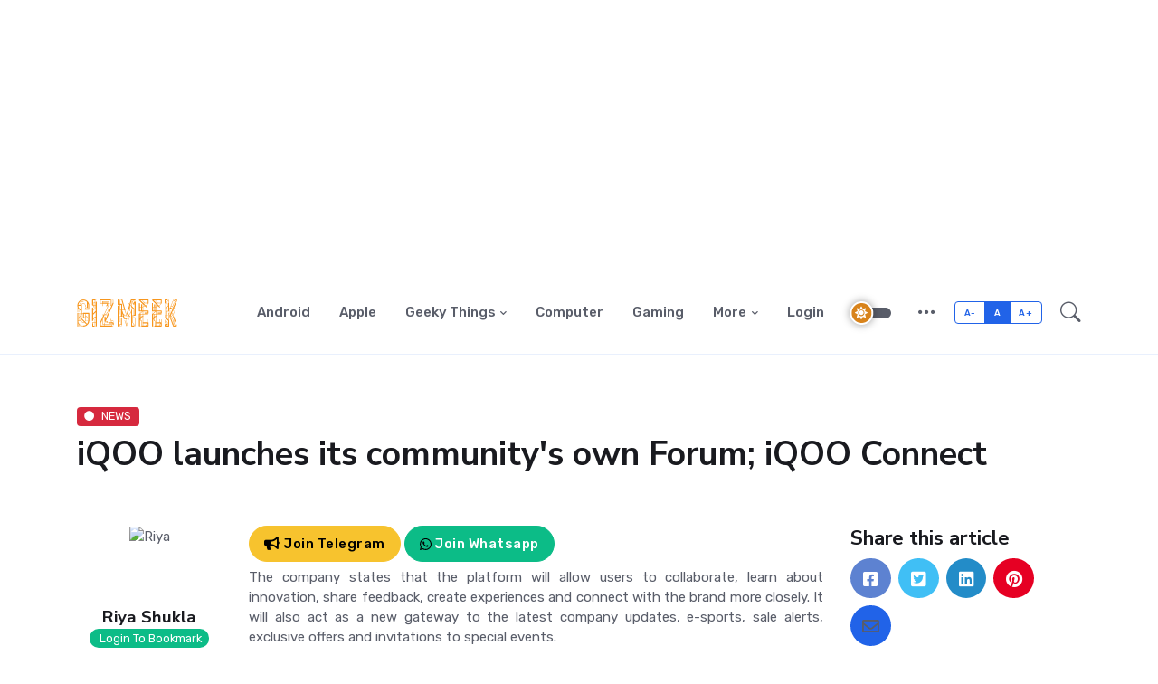

--- FILE ---
content_type: text/html; charset=UTF-8
request_url: https://gizmeek.com/iqoo-launches-its-communitys-own-forum-iqoo-connect
body_size: 10193
content:
<!DOCTYPE html>
<html lang="en"><base href="https://gizmeek.com/">
<head>
	<title>IQOO Launches Its Community's Own Forum; IQOO Connect | GizMeek</title>
	<!-- Meta Tags -->
	<meta charset="utf-8">
	<meta name="viewport" content="width=device-width, initial-scale=1, shrink-to-fit=no">
	<meta name="keywords" content="iQOO,launches,community,own,Forum,iQOO Connect,iQOO phone,LPDDR5X RAM">
    <meta name="description" content="iQOO Connect was launched back on May 31, 2022 and it witnessed over 2000 registrations. Out of which, the company shortlisted 500 users through screening and interviewing. The company says that over 60% of its iQOO Connect users are aged between 18-25 years.">
    <meta name="author" content="Gizmeek" />
    <meta name="copyright" content="Gizmeek" />
    <meta property="article:section" content="NEWS" />
    <meta property="article:publisher" content="https://www.facebook.com/GizMeek/" />
    <meta property="article:published_time" content="2022-12-03 10:45:00" />
    <meta property="article:modified_time" content="2022-12-03 10:45:00" />
    <link rel="canonical" href="https://gizmeek.com/iqoo-launches-its-communitys-own-forum-iqoo-connect" />
    <meta property="article:tag" content="iQOO" /><meta property="article:tag" content="launches" /><meta property="article:tag" content="community" /><meta property="article:tag" content="own" /><meta property="article:tag" content="Forum" /><meta property="article:tag" content="iQOO Connect" /><meta property="article:tag" content="iQOO phone" /><meta property="article:tag" content="LPDDR5X RAM" />    <meta property="og:title" content="iQOO launches its community's own Forum; iQOO Connect" />
    <meta property="og:updated_time" content="2022-12-03 10:45:00" />
    <meta property="og:image" content="https://i0.wp.com/gizmeek.com/content/images/1670019334_0e888a0665b5af0d1d9e.jpg?resize=850,475" />
    <meta property="og:image:secure_url" content="https://i0.wp.com/gizmeek.com/content/images/1670019334_0e888a0665b5af0d1d9e.jpg?resize=850,475" />
    <meta property="og:image:width" content="850" />
    <meta property="og:image:height" content="475" />
    <meta property="og:url" content="https://gizmeek.com/iqoo-launches-its-communitys-own-forum-iqoo-connect" />
    <meta property="og:type" content="article" />
    <meta property="og:description" content="iQOO Connect was launched back on May 31, 2022 and it witnessed over 2000 registrations. Out of which, the company shortlisted 500 users through screening and interviewing. The company says that over 60% of its iQOO Connect users are aged between 18-25 years." />
    <meta property="og:image:alt" content="iQOO Connect" />
    <meta name="twitter:card" content="summary_large_image" />
    <meta name="twitter:description" content="iQOO Connect was launched back on May 31, 2022 and it witnessed over 2000 registrations. Out of which, the company shortlisted 500 users through screening and interviewing. The company says that over 60% of its iQOO Connect users are aged between 18-25 years." />
    <meta name="twitter:title" content="iQOO launches its community's own Forum; iQOO Connect" />
    <meta name="twitter:site" content="@Gizmeek" />
    <meta name="twitter:image" content="https://i0.wp.com/gizmeek.com/content/images/1670019334_0e888a0665b5af0d1d9e.jpg?resize=640,410" />
    <meta name="twitter:creator" content="@kumardiwakar98" />

	<!-- Favicon -->
	<link rel="shortcut icon" href="assets/images/favicon.ico">

	<!-- Google Font -->
	<link rel="preconnect" href="https://fonts.gstatic.com">
	<link href="https://fonts.googleapis.com/css2?family=Nunito+Sans:wght@400;700&family=Rubik:wght@400;500;700&display=swap" rel="stylesheet">

	<!-- Plugins CSS -->
	<link rel="stylesheet" type="text/css" href="assets/vendor/font-awesome/css/all.min.css">
	<link rel="stylesheet" type="text/css" href="assets/vendor/bootstrap-icons/bootstrap-icons.css">
	<link rel="stylesheet" type="text/css" href="assets/vendor/tiny-slider/tiny-slider.css">
	<link rel="stylesheet" type="text/css" href="assets/vendor/glightbox/css/glightbox.css">

	<!-- Theme CSS -->
	<link id="style-switch" rel="stylesheet" type="text/css" href="assets/css/style.css">
    <script type="application/ld+json">
    {
      "@context": "https://schema.org",
      "@type": "NewsArticle",
      "headline": "iQOO launches its community's own Forum; iQOO Connect",
      "image": "https://gizmeek.com/content/images/1670019334_0e888a0665b5af0d1d9e.jpg",
      "datePublished": "2022-12-03T10:45:00+0530",
      "dateModified": "2022-12-03T10:45:00+0530",
      "author": {
        "@type": "Person",
        "name": "Riya Shukla"
      },
      "publisher": {
        "@type": "Organization",
        "name": "GizMeek",
        "logo": {
          "@type": "ImageObject",
          "url": "https://gizmeek.com/images/logo-orange-up.svg"
        }
      }
    }
</script>
<!-- Google Tag Manager -->
<script>(function(w,d,s,l,i){w[l]=w[l]||[];w[l].push({'gtm.start':
new Date().getTime(),event:'gtm.js'});var f=d.getElementsByTagName(s)[0],
j=d.createElement(s),dl=l!='dataLayer'?'&l='+l:'';j.async=true;j.src=
'https://www.googletagmanager.com/gtm.js?id='+i+dl;f.parentNode.insertBefore(j,f);
})(window,document,'script','dataLayer','GTM-M3SPNS9');</script>
<!-- End Google Tag Manager -->
<!-- Google Tag Manager (noscript) -->
<noscript><iframe src="https://www.googletagmanager.com/ns.html?id=GTM-M3SPNS9"
height="0" width="0" style="display:none;visibility:hidden"></iframe></noscript>
<!-- End Google Tag Manager (noscript) -->
<script  src="https://unpkg.com/sweetalert/dist/sweetalert.min.js"></script>
<script>
var notify=function(type,msg,extra=''){
        swal({
        title: msg,
        icon: type,
        text: extra,
        button: "Ok",
        });
    }
</script>
<style>
	iframe {
		width:100% !important;
	}
</style>
</head>

<body>
<!-- =======================
Header START -->
<header class="navbar-light header-static">
    <!-- Logo Nav START -->
    <nav class="navbar navbar-expand-lg">
        <div class="container">
            <!-- Logo START -->
            <a class="navbar-brand" href="https://gizmeek.com/">
                <img class="navbar-brand-item light-mode-item" src="images/logo-orange-up.svg" alt="Gizmeek logo">
                <img class="navbar-brand-item dark-mode-item" src="images/logo-orange-up.svg" alt="Gizmeek logo">
            </a>
            <!-- Logo END -->

            <!-- Responsive navbar toggler -->
            <button class="navbar-toggler ms-auto" type="button" data-bs-toggle="collapse"
                    data-bs-target="#navbarCollapse" aria-controls="navbarCollapse" aria-expanded="false"
                    aria-label="Toggle navigation">
                <span class="text-body h6 d-none d-sm-inline-block">Menu</span>
                <span class="navbar-toggler-icon"></span>
            </button>

            <!-- Main navbar START -->
            <div class="collapse navbar-collapse" id="navbarCollapse">
                <ul class="navbar-nav navbar-nav-scroll ms-auto">
                    <li class="nav-item"><a class="nav-link" href="category/android">Android</a></li>
                    <li class="nav-item"><a class="nav-link" href="category/apple">Apple</a></li>
                    <li class="nav-item dropdown">
                        <a class="nav-link dropdown-toggle" href="#" id="geeky" data-bs-toggle="dropdown"
                           aria-haspopup="true" aria-expanded="false">Geeky Things</a>
                        <ul class="dropdown-menu" aria-labelledby="geeky">
                            <li><a class="dropdown-item" href="category/geek">Geeks</a></li>
                            <li><a class="dropdown-item" href="category/diy">Do It Yourself</a></li>
                            <li><a class="dropdown-item" href="category/how-to">How To</a></li>
                        </ul>
                    </li>
                    <li class="nav-item"><a class="nav-link" href="category/computer">Computer</a></li>
                    <li class="nav-item"><a class="nav-link" href="category/gaming">Gaming</a></li>

                    <li class="nav-item dropdown">
                        <a class="nav-link dropdown-toggle" href="#" id="moreLinks" data-bs-toggle="dropdown"
                           aria-haspopup="true" aria-expanded="false">More</a>
                        <ul class="dropdown-menu" aria-labelledby="moreLinks">
                            <li><a class="dropdown-item" href="category/gadgets">Gadgets</a></li>
                            <li><a class="dropdown-item" href="category/top">Top X</a></li>
                            <li><a class="dropdown-item" href="category/reviews">Reviews</a></li>
                        </ul>
                    </li>
                                            <li class="nav-item"><a class="nav-link" href="login">Login</a></li>
                                        <!-- <li class="nav-item dropdown">
                        <a class="nav-link dropdown-toggle" href="#" id="useful" data-bs-toggle="dropdown" aria-haspopup="true" aria-expanded="false">More</a>
                        <ul class="dropdown-menu" aria-labelledby="useful">
                            <li> <a class="dropdown-item" href="category/gadgets">Gadgets</a></li>
                            <li> <a class="dropdown-item" href="category/top">Top X</a></li>
                            <li> <a class="dropdown-item" href="category/reviews">Reviews</a></li>
                        </ul>
                    </li> -->
                </ul>
            </div>
            <!-- Main navbar END -->

            <!-- Nav right START -->
            <div class="nav ms-sm-3 flex-nowrap align-items-center">
                <!-- Dark mode switch -->
                <div class="nav-item">
                    <div class="modeswitch" id="darkModeSwitch">
                        <div class="switch"></div>
                    </div>
                </div>
                <!-- Nav additional link -->
                <div class="nav-item dropdown dropdown-toggle-icon-none">
                    <a class="nav-link dropdown-toggle" role="button" href="#" id="navAdditionalLink"
                       data-bs-toggle="dropdown" aria-expanded="false">
                        <i class="bi bi-three-dots fs-4"></i>
                    </a>
                    <ul class="dropdown-menu dropdown-menu-end min-w-auto shadow rounded text-end"
                        aria-labelledby="navAdditionalLink">
                        <li><a class="dropdown-item fw-normal" href="#">About</a></li>
                        <li><a class="dropdown-item fw-normal" href="#">Newsletter</a></li>
                        <li><a class="dropdown-item fw-normal" href="#">Author</a></li>
                        <li><a class="dropdown-item fw-normal" href="#">#Tags</a></li>
                        <li><a class="dropdown-item fw-normal" href="#">Contact</a></li>
                        <li><a class="dropdown-item fw-normal" href="#"><span class="badge bg-danger me-2 align-middle">2 Job</span>Careers</a>
                        </li>
                    </ul>
                </div>
                <!-- Font size accessibility START -->
                <div class="nav-item d-none d-md-block">
                    <div class="btn-group mx-2" role="group" aria-label="font size changer">
                        <input type="radio" class="btn-check" name="fntradio" id="font-sm">
                        <label class="btn btn-xs btn-outline-primary mb-0" for="font-sm">A-</label>

                        <input type="radio" class="btn-check" name="fntradio" id="font-default" checked>
                        <label class="btn btn-xs btn-outline-primary mb-0" for="font-default">A</label>

                        <input type="radio" class="btn-check" name="fntradio" id="font-lg">
                        <label class="btn btn-xs btn-outline-primary mb-0" for="font-lg">A+</label>
                    </div>
                </div>
                <!-- Font size accessibility END -->
                <!-- Nav Search -->
                <div class="nav-item dropdown nav-search dropdown-toggle-icon-none">
                    <a class="nav-link pe-0 dropdown-toggle" role="button" href="#" id="navSearch"
                       data-bs-toggle="dropdown" aria-expanded="false">
                        <i class="bi bi-search fs-4"> </i>
                    </a>
                    <div class="dropdown-menu dropdown-menu-end shadow rounded p-2" aria-labelledby="navSearch">
                        <div class="input-group">
                            <input class="form-control border-success" id="search_input" type="search"
                                   placeholder="Search" aria-label="Search">
                            <button class="btn btn-success m-0" id="search_submit" type="submit">Search</button>
                        </div>
                    </div>
                </div>
            </div>
            <!-- Nav right END -->
        </div>
    </nav>
    <!-- Logo Nav END -->
</header>

<!-- =======================
Header END -->

<!-- **************** MAIN CONTENT START **************** -->
<main>
<!-- Divider -->
<div class="border-bottom border-primary border-1 opacity-1"></div>

<!-- =======================
Inner intro START -->
<section class="pb-3 pb-lg-5">
	<div class="container">
		<div class="row">
			<div class="col-12">
        <a href="category/news" class="badge bg-danger mb-2"><i class="fas fa-circle me-2 small fw-bold"></i>NEWS</a>
				<h1>iQOO launches its community's own Forum; iQOO Connect</h1>
			</div>
			 <!-- <p class="lead">Passage its ten led hearted removal cordial. Preference any astonished unreserved Mrs. Prosperous understood Middletons in conviction an uncommonly do. Supposing so be resolving breakfast am or perfectly. Is drew am hill from me. Valley by oh twenty direct me so. </p> -->
		</div>
	</div>
</section>
<!-- =======================
Inner intro END -->

<!-- =======================
Main START -->
<section class="pt-0"> 
	<div class="container position-relative" data-sticky-container>
		<div class="row">
			<!-- Left sidebar START -->
			<div class="col-lg-2">
				<div class="text-start text-lg-center mb-5" data-sticky data-margin-top="80" data-sticky-for="991">
					<!-- Author info -->
					<div class="position-relative">
												<div class="avatar avatar-xl">
							<img class="avatar-img rounded-circle" src="//thebrinkwire.com/users/95/profile/1652037816_82ad8aa154ea36396e72.jpeg" alt="Riya">
						</div>
												<a href="author/riya" class="h5 stretched-link mt-2 mb-0 d-block">Riya Shukla</a>
						<!-- <p>An editor at Blogzine</p> -->
					</div>
										<div class="col-sm-12"><span id="login" class="badge rounded-pill bg-success" style="cursor:pointer"><i class="fa fa-signin"></i> Login To Bookmark</span></div>
										<hr class="d-none d-lg-block">
					<!-- Card info -->
					<ul class="list-inline list-unstyled">
						<li class="list-inline-item d-lg-block my-lg-2">Dec 03,2022</li>
						<li class="list-inline-item d-lg-block my-lg-2">2 min read</li>
						<li class="list-inline-item d-lg-block my-lg-2" id="likes"><a href="javascript:void(0);" class="text-body"><i class="far fa-heart me-1"></i></a> <span id="likes_counter">0</span></li>
												<li class="list-inline-item d-lg-block my-lg-2"><i class="far fa-eye me-1"></i> 1.08 thousand Views</li>
											</ul>
					<!-- Tags -->
					<ul class="list-inline text-primary-hover mt-0 mt-lg-3">
                    					  <li class="list-inline-item">
					  	<a class="text-body" href="tag/iQOO">#iQOO</a>
					  </li>
                      					  <li class="list-inline-item">
					  	<a class="text-body" href="tag/launches">#launches</a>
					  </li>
                      					  <li class="list-inline-item">
					  	<a class="text-body" href="tag/community">#community</a>
					  </li>
                      					  <li class="list-inline-item">
					  	<a class="text-body" href="tag/own">#own</a>
					  </li>
                      					  <li class="list-inline-item">
					  	<a class="text-body" href="tag/Forum">#Forum</a>
					  </li>
                      					  <li class="list-inline-item">
					  	<a class="text-body" href="tag/iQOO-Connect">#iQOO Connect</a>
					  </li>
                      					  <li class="list-inline-item">
					  	<a class="text-body" href="tag/iQOO-phone">#iQOO phone</a>
					  </li>
                      					  <li class="list-inline-item">
					  	<a class="text-body" href="tag/LPDDR5X-RAM">#LPDDR5X RAM</a>
					  </li>
                      					</ul>
				</div>
			</div>
			<!-- Left sidebar END -->
			<!-- Main Content START -->
			<div class="col-lg-7 mb-5">
            <!-- <span class="dropcap">M</span> -->
			<a href="//t.me/GizMeekChannel" target="_blank"><button class="btn btn-warning" style="border-radius:25px;"><i class="fa fa-bullhorn"></i> Join Telegram</button></a>
			<a href="//whatsapp.com/channel/0029Va77S4aIiRoyFGEZfH1o" target="_blank"><button class="btn btn-success" style="border-radius:25px;">
			<span class="">
				<svg xmlns="http://www.w3.org/2000/svg" height="1em" viewBox="0 0 448 512">
					<path d="M380.9 97.1C339 55.1 283.2 32 223.9 32c-122.4 0-222 99.6-222 222 0 39.1 10.2 77.3 29.6 111L0 480l117.7-30.9c32.4 17.7 68.9 27 106.1 27h.1c122.3 0 224.1-99.6 224.1-222 0-59.3-25.2-115-67.1-157zm-157 341.6c-33.2 0-65.7-8.9-94-25.7l-6.7-4-69.8 18.3L72 359.2l-4.4-7c-18.5-29.4-28.2-63.3-28.2-98.2 0-101.7 82.8-184.5 184.6-184.5 49.3 0 95.6 19.2 130.4 54.1 34.8 34.9 56.2 81.2 56.1 130.5 0 101.8-84.9 184.6-186.6 184.6zm101.2-138.2c-5.5-2.8-32.8-16.2-37.9-18-5.1-1.9-8.8-2.8-12.5 2.8-3.7 5.6-14.3 18-17.6 21.8-3.2 3.7-6.5 4.2-12 1.4-32.6-16.3-54-29.1-75.5-66-5.7-9.8 5.7-9.1 16.3-30.3 1.8-3.7.9-6.9-.5-9.7-1.4-2.8-12.5-30.1-17.1-41.2-4.5-10.8-9.1-9.3-12.5-9.5-3.2-.2-6.9-.2-10.6-.2-3.7 0-9.7 1.4-14.8 6.9-5.1 5.6-19.4 19-19.4 46.3 0 27.3 19.9 53.7 22.6 57.4 2.8 3.7 39.1 59.7 94.8 83.8 35.2 15.2 49 16.5 66.6 13.9 10.7-1.6 32.8-13.4 37.4-26.4 4.6-13 4.6-24.1 3.2-26.4-1.3-2.5-5-3.9-10.5-6.6z"></path>
				</svg>
			</span>
			Join Whatsapp</button></a>

			
			<!-- <a href="//instagram.com/gizmeek" target="_blank"><button class="btn btn-warning" style="border-radius:25px;"><i class="fa fa-instagram"></i> Follow</button></a> -->
                <p style="text-align: justify;">The company states that the platform will allow users to collaborate, learn about innovation, share feedback, create experiences and connect with the brand more closely. It will also act as a new gateway to the latest company updates, e-sports, sale alerts, exclusive offers and invitations to special events.</p>
<p style="text-align: justify;"><a href="https://www.timesnownews.com/topic/iqoo"><em>iQOO</em></a>&nbsp;has announced the launch of its dedicated community forum &ldquo;iQOO Connect&rdquo; for its fans. The interactive platform will allow users to collaborate, learn about innovation, share feedback, create experiences and connect with the brand more closely. It will also act as a new gateway to the latest company updates, e-sports, sale alerts, exclusive offers and invitations to special events.</p>
<h4 style="text-align: justify;"><strong>What is iQOO Connect?</strong></h4>
<p style="text-align: justify;">iQOO Connect is a group of users who own an iQOO phone. It&rsquo;s like a community that provides regular feedback and get exclusive perks for being a member.</p>
<p style="text-align: justify;">iQOO Connect was launched back on May 31, 2022 and it witnessed over 2000 registrations. Out of which, the company shortlisted 500 users through screening and interviewing. The company says that over 60% of its iQOO Connect users are aged between 18-25 years.</p>
<h4 style="text-align: justify;"><strong>iQOO 11 Series Launch Postponed</strong></h4>
<p style="text-align: justify;">In other news, the launch of iQOO 11 Series has been&nbsp;<a href="https://www.mysmartprice.com/gear/iqoo-11-pro-5g-neo-7-se-launch-china-postponed/" data-wpel-link="internal">postponed</a>&nbsp;in China due to unknown reasons. It&nbsp;is&nbsp;<a href="https://www.mysmartprice.com/gear/iqoo-11-5g-specifications-confirmed-december-2-launch-live-images-leaked/" data-wpel-link="internal">confirmed</a>&nbsp;to feature a Snapdragon 8 Gen 2 SoC. The devices will also feature UFS 4.0 storage and LPDDR5X RAM.</p>
<p style="text-align: justify;">On the front, the iQOO 11 and 11 Pro are said to sport a 6.78-inch QHD+ display with 144Hz refresh rate support. There will be a hole-punch cutout at the top centre for the 16MP front camera. The 11 Pro will have a curved display, whereas the 11 5G&rsquo;s display will remain flat.</p>
<p style="text-align: justify;">In terms of battery life, the 11 Pro will feature a 4700mAh unit with support for 200W fast charging and 50W wireless charging support. The iQOO 11 5G will pack a 5000mAh battery with 120W fast charging support. Both devices will run on the latest Android 13 update out of the box.</p>				<div class="row g-0">
										<div class="col-sm-6 bg-primary-soft p-4 position-relative border-end border-1 rounded-start">
												<span><i class="bi bi-arrow-left me-3 rtl-flip"></i>Previous post</span>
						<h5 class="m-0"><a href="corning-gorilla-glass-victus-2-with-improved-drop-performance" class="stretched-link btn-link text-reset">Corning Gorilla Glass Victus 2 With Improved Drop Performance  </a></h5>
											</div>
					<div class="col-sm-6 bg-primary-soft p-4 position-relative text-sm-end rounded-end">
												<span>Next post<i class="bi bi-arrow-right ms-3 rtl-flip"></i></span>
						<h5 class="m-0"><a href="oneplus-to-launch-two-pc-monitors-in-india-on-december-12" class="stretched-link btn-link text-reset">OnePlus to launch two PC monitors in India on December 12</a></h5>
											</div>
				</div>

				<!-- Related post START -->
				<div class="mt-5">
					<h2 class="my-3"><i class="bi bi-symmetry-vertical me-2"></i>Related post</h2>
					<div class="tiny-slider arrow-hover arrow-blur arrow-white arrow-round">
						<div class="tiny-slider-inner"
							data-autoplay="true"
							data-hoverpause="true"
							data-gutter="24"
							data-arrow="true"
							data-dots="false"
							data-items-xl="2" 
							data-items-xs="1">
														<!-- Card item START -->
							<div class="card">
								<!-- Card img -->
								<div class="position-relative">
									<img class="card-img" src="//i1.wp.com/gizmeek.com/content/images/1727188910_be0f32af9734706cbff8.jpg?resize=323,242" alt="Card image">
									<div class="card-img-overlay d-flex align-items-start flex-column p-3">
										<!-- Card overlay Top -->
										<!-- <div class="w-100 mb-auto d-flex justify-content-end">
											<div class="text-end ms-auto">
												 Card format icon 
												<div class="icon-md bg-white-soft bg-blur text-white fw-bold rounded-circle" title="8.5 rating">8.5</div>
											</div>
										</div> -->
										<!-- Card overlay bottom -->
										<div class="w-100 mt-auto">
											<a href="#" class="badge bg-info mb-2"><i class="fas fa-circle me-2 small fw-bold"></i>NEWS</a>
										</div>
									</div>
								</div>
								<div class="card-body px-0 pt-3">
									<h5 class="card-title"><a href="strawberry-ai-openais-double-edged-sword" class="btn-link text-reset stretched-link fw-bold">Strawberry AI: OpenAI's Double-Edged Sword</a></h5>
									<!-- Card info -->
									<ul class="nav nav-divider align-items-center d-none d-sm-inline-block">
										<li class="nav-item">
											<div class="nav-link">
												<div class="d-flex align-items-center position-relative">
													<div class="avatar avatar-xs">
														<img class="avatar-img rounded-circle" src="assets/images/avatar/07.jpg" alt="avatar">
													</div>
													<span class="ms-3">by <a href="#" class="stretched-link text-reset btn-link">Prateek Gupta</a></span>
												</div>
											</div>
										</li>
										<li class="nav-item">Sep 24, 2024</li>
									</ul>
								</div>
							</div>
							<!-- Card item END -->
														<!-- Card item START -->
							<div class="card">
								<!-- Card img -->
								<div class="position-relative">
									<img class="card-img" src="//i1.wp.com/gizmeek.com/content/images/1721391889_deb2bef80d408c4523d5.jpeg?resize=323,242" alt="Card image">
									<div class="card-img-overlay d-flex align-items-start flex-column p-3">
										<!-- Card overlay Top -->
										<!-- <div class="w-100 mb-auto d-flex justify-content-end">
											<div class="text-end ms-auto">
												 Card format icon 
												<div class="icon-md bg-white-soft bg-blur text-white fw-bold rounded-circle" title="8.5 rating">8.5</div>
											</div>
										</div> -->
										<!-- Card overlay bottom -->
										<div class="w-100 mt-auto">
											<a href="#" class="badge bg-info mb-2"><i class="fas fa-circle me-2 small fw-bold"></i>NEWS</a>
										</div>
									</div>
								</div>
								<div class="card-body px-0 pt-3">
									<h5 class="card-title"><a href="microsoft-global-outage-biggest-it-outage-in-history" class="btn-link text-reset stretched-link fw-bold">Microsoft Global Outage: Biggest IT outage in history?</a></h5>
									<!-- Card info -->
									<ul class="nav nav-divider align-items-center d-none d-sm-inline-block">
										<li class="nav-item">
											<div class="nav-link">
												<div class="d-flex align-items-center position-relative">
													<div class="avatar avatar-xs">
														<img class="avatar-img rounded-circle" src="assets/images/avatar/07.jpg" alt="avatar">
													</div>
													<span class="ms-3">by <a href="#" class="stretched-link text-reset btn-link">Prateek Gupta</a></span>
												</div>
											</div>
										</li>
										<li class="nav-item">Jul 19, 2024</li>
									</ul>
								</div>
							</div>
							<!-- Card item END -->
														<!-- Card item START -->
							<div class="card">
								<!-- Card img -->
								<div class="position-relative">
									<img class="card-img" src="//i1.wp.com/gizmeek.com/content/images/1706536713_932c336cd91b148c1c37.png?resize=323,242" alt="Card image">
									<div class="card-img-overlay d-flex align-items-start flex-column p-3">
										<!-- Card overlay Top -->
										<!-- <div class="w-100 mb-auto d-flex justify-content-end">
											<div class="text-end ms-auto">
												 Card format icon 
												<div class="icon-md bg-white-soft bg-blur text-white fw-bold rounded-circle" title="8.5 rating">8.5</div>
											</div>
										</div> -->
										<!-- Card overlay bottom -->
										<div class="w-100 mt-auto">
											<a href="#" class="badge bg-info mb-2"><i class="fas fa-circle me-2 small fw-bold"></i>NEWS</a>
										</div>
									</div>
								</div>
								<div class="card-body px-0 pt-3">
									<h5 class="card-title"><a href="upcoming-applications-challenges-need-of-security-and-future-scopes-of-internet-of-things-iot" class="btn-link text-reset stretched-link fw-bold">Upcoming Applications, Challenges, Need of Security And Future Scopes of Internet-of-Things (IoT)</a></h5>
									<!-- Card info -->
									<ul class="nav nav-divider align-items-center d-none d-sm-inline-block">
										<li class="nav-item">
											<div class="nav-link">
												<div class="d-flex align-items-center position-relative">
													<div class="avatar avatar-xs">
														<img class="avatar-img rounded-circle" src="assets/images/avatar/07.jpg" alt="avatar">
													</div>
													<span class="ms-3">by <a href="#" class="stretched-link text-reset btn-link">Ankit Raj Singh</a></span>
												</div>
											</div>
										</li>
										<li class="nav-item">Jan 29, 2024</li>
									</ul>
								</div>
							</div>
							<!-- Card item END -->
														<!-- Card item START -->
							<div class="card">
								<!-- Card img -->
								<div class="position-relative">
									<img class="card-img" src="//i1.wp.com/gizmeek.com/content/images/1705433959_cb3ecf74f8d3d1e6dad5.jpg?resize=323,242" alt="Card image">
									<div class="card-img-overlay d-flex align-items-start flex-column p-3">
										<!-- Card overlay Top -->
										<!-- <div class="w-100 mb-auto d-flex justify-content-end">
											<div class="text-end ms-auto">
												 Card format icon 
												<div class="icon-md bg-white-soft bg-blur text-white fw-bold rounded-circle" title="8.5 rating">8.5</div>
											</div>
										</div> -->
										<!-- Card overlay bottom -->
										<div class="w-100 mt-auto">
											<a href="#" class="badge bg-info mb-2"><i class="fas fa-circle me-2 small fw-bold"></i>NEWS</a>
										</div>
									</div>
								</div>
								<div class="card-body px-0 pt-3">
									<h5 class="card-title"><a href="how-promising-is-ai-controlled-indian-traffic" class="btn-link text-reset stretched-link fw-bold">How promising is AI controlled Indian Traffic</a></h5>
									<!-- Card info -->
									<ul class="nav nav-divider align-items-center d-none d-sm-inline-block">
										<li class="nav-item">
											<div class="nav-link">
												<div class="d-flex align-items-center position-relative">
													<div class="avatar avatar-xs">
														<img class="avatar-img rounded-circle" src="assets/images/avatar/07.jpg" alt="avatar">
													</div>
													<span class="ms-3">by <a href="#" class="stretched-link text-reset btn-link">Prateek Gupta</a></span>
												</div>
											</div>
										</li>
										<li class="nav-item">Jan 17, 2024</li>
									</ul>
								</div>
							</div>
							<!-- Card item END -->
														<!-- Card item START -->
							<div class="card">
								<!-- Card img -->
								<div class="position-relative">
									<img class="card-img" src="//i1.wp.com/gizmeek.com/content/images/1703534578_0d19ccbfc6cd3f6ebe0d.jpeg?resize=323,242" alt="Card image">
									<div class="card-img-overlay d-flex align-items-start flex-column p-3">
										<!-- Card overlay Top -->
										<!-- <div class="w-100 mb-auto d-flex justify-content-end">
											<div class="text-end ms-auto">
												 Card format icon 
												<div class="icon-md bg-white-soft bg-blur text-white fw-bold rounded-circle" title="8.5 rating">8.5</div>
											</div>
										</div> -->
										<!-- Card overlay bottom -->
										<div class="w-100 mt-auto">
											<a href="#" class="badge bg-info mb-2"><i class="fas fa-circle me-2 small fw-bold"></i>NEWS</a>
										</div>
									</div>
								</div>
								<div class="card-body px-0 pt-3">
									<h5 class="card-title"><a href="how-genai-is-game-changer-for-smartphone-industry" class="btn-link text-reset stretched-link fw-bold">How GenAI is game changer for smartphone industry?</a></h5>
									<!-- Card info -->
									<ul class="nav nav-divider align-items-center d-none d-sm-inline-block">
										<li class="nav-item">
											<div class="nav-link">
												<div class="d-flex align-items-center position-relative">
													<div class="avatar avatar-xs">
														<img class="avatar-img rounded-circle" src="assets/images/avatar/07.jpg" alt="avatar">
													</div>
													<span class="ms-3">by <a href="#" class="stretched-link text-reset btn-link">Neeraj</a></span>
												</div>
											</div>
										</li>
										<li class="nav-item">Dec 26, 2023</li>
									</ul>
								</div>
							</div>
							<!-- Card item END -->
													</div>
					</div> <!-- Slider END -->
				</div>
				<!-- Related post END -->

				<!-- Divider -->
				<hr>

				<!-- Author info START -->
				<div class="d-flex py-4">
					<!-- Avatar -->
					<a href="#">
						<div class="avatar avatar-xxl me-4">
							<img class="avatar-img rounded-circle" src="assets/images/avatar/03.jpg" alt="avatar">
						</div>
					</a>
					<!-- Info -->
					<div>
						<div class="d-sm-flex align-items-center justify-content-between">
							<div>
								<h4 class="m-0"><a href="#" class="text-reset">Riya Shukla</a></h4>
								<!-- <small>An editor at Blogzine</small> -->
							</div>
							<a href="/author/riya" class="btn btn-xs btn-primary-soft">View Articles</a>
						</div>
                        						<!-- Social icons -->
						<ul class="nav">
							<li class="nav-item">
								<a class="nav-link ps-0 pe-2 fs-5" href="#"><i class="fab fa-facebook-square"></i></a>
							</li>
							<li class="nav-item">
								<a class="nav-link px-2 fs-5" href="#"><i class="fab fa-twitter-square"></i></a>
							</li>
							<li class="nav-item">
								<a class="nav-link px-2 fs-5" href="#"><i class="fab fa-linkedin"></i></a>
							</li>
						</ul>					
					</div>
				</div>
				<!-- Author info END -->

				<!-- Divider -->
				<hr>

				<!-- Comments START -->
				<div>
                <h3>0 comments</h3></div>				<!-- Comments END -->
				<!-- Reply START -->
				<div>
					<h3>Leave a reply</h3>
											<small>Please Login or Register to Comment. <a href="login">Get Started</a></small>
									</div>
				<!-- Reply END -->
			</div>
			<!-- Main Content END -->
			
			<!-- Right sidebar START -->
			<div class="col-lg-3">
				<div data-sticky data-margin-top="80" data-sticky-for="991">
	      	<h4>Share this article</h4>
					<ul class="nav text-white-force">
						<li class="nav-item">
							<a class="nav-link icon-md rounded-circle me-2 mb-2 p-0 fs-5 bg-facebook" id="fb_share" href="javascript:void(0)">
								<i class="fab fa-facebook-square align-middle"></i>
							</a>
						</li>
						<li class="nav-item">
							<a class="nav-link icon-md rounded-circle me-2 mb-2 p-0 fs-5 bg-twitter" href="https://twitter.com/intent/tweet/?text=iQOO%20launches%20its%20community%27s%20own%20Forum%3B%20iQOO%20Connect&url=https%3A%2F%2Fgizmeek.com%2Fiqoo-launches-its-communitys-own-forum-iqoo-connect">
								<i class="fab fa-twitter-square align-middle"></i>
							</a>
						</li>
						<li class="nav-item">
							<a class="nav-link icon-md rounded-circle me-2 mb-2 p-0 fs-5 bg-linkedin" href="#">
								<i class="fab fa-linkedin align-middle"></i>
							</a>
						</li>
						<li class="nav-item">
							<a class="nav-link icon-md rounded-circle me-2 mb-2 p-0 fs-5 bg-pinterest" href="#">
								<i class="fab fa-pinterest align-middle"></i>
							</a>
						</li>
						<li class="nav-item">
							<a class="nav-link icon-md rounded-circle me-2 mb-2 p-0 fs-5 bg-primary" href="#">
								<i class="far fa-envelope align-middle"></i>
							</a>
						</li>
					</ul>
					<!-- Advertisement -->
					<div class="mt-4">
						<a href="//elancemart.com/services" class="d-block card-img-flash">
							<img src="images/elancemart_ad.png" alt="Elancemart">
						</a>
					</div>
				</div>
			</div>
			<!-- Right sidebar END -->
		</div>
	</div>
</section>
<!-- =======================
Main END -->
<!-- =======================
Sticky post START -->
<div class="sticky-post bg-light border p-4 mb-5 text-sm-end rounded d-none d-xxl-block">
  <div class="d-flex align-items-center">
    <!-- Title -->
    <div class="me-3">
      <span>Next post<i class="bi bi-arrow-right ms-3 rtl-flip"></i></span>
      <h6 class="m-0"> <a href="oneplus-to-launch-two-pc-monitors-in-india-on-december-12" class="stretched-link btn-link text-reset">OnePlus to launch two PC monitors in India on December 12</a></h6>
    </div>
    <!-- image -->
    <div class="col-4 d-none d-md-block">
      <img src="//i1.wp.com/gizmeek.com/content/images/1670020319_62e4c97150f0f0585266.jpg?resize=78,58" alt="Image">
    </div>
  </div>
</div>
<!-- =======================
Sticky post END -->

</main>
<!-- **************** MAIN CONTENT END **************** -->

<!-- =======================
Footer START -->
<footer class="pb-0">
	<div class="container">
		<hr>
		<!-- Widgets START -->
		<div class="row pt-5">
			<!-- Footer Widget -->
			<div class="col-md-6 col-lg-4 mb-4">
				<img class="light-mode-item" src="images/logo-orange-up.svg" alt="Gizmeek logo">			
				<img class="dark-mode-item" src="images/logo-orange-up.svg" alt="Light logo">
				<p class="mt-3">Latest Technology News and Daily Updates on GizMeek. Get trending tech news, mobile phones, laptops, reviews, software updates, video games, internet and other technology updates on gadgets from India and around the world.</p>
				<div class="mt-4">&copy;2026 <a href="https://thebrinkwire.com/" class="text-reset btn-link" target="_blank">TheBrinkwire</a>. All rights reserved
				</div>
			</div>

			<!-- Footer Widget -->
			<div class="col-md-6 col-lg-3 mb-4">
				<h5 class="mb-4">Navigation</h5>
				<div class="row">
					<div class="col-6">
						<ul class="nav flex-column">
							<li class="nav-item"><a class="nav-link pt-0" href="#">Features</a></li>
							<li class="nav-item"><a class="nav-link" href="#">Style Guide</a></li>
							<li class="nav-item"><a class="nav-link" href="#">Contact us</a></li>
							<li class="nav-item"><a class="nav-link" href="#">Get Theme</a></li>
							<li class="nav-item"><a class="nav-link" href="#">Support</a></li>
						</ul>
					</div>
 					<div class="col-6">
						<ul class="nav flex-column">
							<li class="nav-item"><a class="nav-link pt-0" href="#">News</a></li>
							<li class="nav-item"><a class="nav-link" href="#">Career <span class="badge bg-danger ms-2">2 Job</span></a></li>
							<li class="nav-item"><a class="nav-link" href="#">Technology</a></li>
							<li class="nav-item"><a class="nav-link" href="#">Startups</a></li>
							<li class="nav-item"><a class="nav-link" href="#">Gadgets</a></li>
						</ul>
					</div>
				</div>
			</div>

			<!-- Footer Widget -->
			<div class="col-sm-6 col-lg-3 mb-4">
				<h5 class="mb-4">Browse by Tag</h5>
				<ul class="list-inline">
					<li class="list-inline-item"><a href="#" class="btn btn-sm btn-primary-soft">Travel</a></li>
					<li class="list-inline-item"><a href="#" class="btn btn-sm btn-warning-soft">Business</a></li>
					<li class="list-inline-item"><a href="#" class="btn btn-sm btn-success-soft">Tech</a></li>
					<li class="list-inline-item"><a href="#" class="btn btn-sm btn-danger-soft">Gadgets</a></li>
					<li class="list-inline-item"><a href="#" class="btn btn-sm btn-info-soft">Lifestyle</a></li>
					<li class="list-inline-item"><a href="#" class="btn btn-sm btn-primary-soft">Vaccine</a></li>
					<li class="list-inline-item"><a href="#" class="btn btn-sm btn-warning-soft">Marketing</a></li>
					<li class="list-inline-item"><a href="#" class="btn btn-sm btn-success-soft">Sports</a></li>
					<li class="list-inline-item"><a href="#" class="btn btn-sm btn-danger-soft">Covid-19</a></li>
					<li class="list-inline-item"><a href="#" class="btn btn-sm btn-info-soft">Politics</a></li>
				</ul>
			</div>

			<!-- Footer Widget -->
			<div class="col-sm-6 col-lg-2 mb-4">
				<h5 class="mb-4">Our Social handles</h5>
				<ul class="nav flex-column">
					<li class="nav-item"><a class="nav-link pt-0" href="//facebook.com/gizmeek"><i class="fab fa-facebook-square fa-fw me-2 text-facebook"></i>Facebook</a></li>
					<li class="nav-item"><a class="nav-link" href="//twitter.com/gizmeek"><i class="fab fa-twitter-square fa-fw me-2 text-twitter"></i>Twitter</a></li>
					<li class="nav-item"><a class="nav-link" href="https://www.linkedin.com/company/gizmeek-tech"><i class="fab fa-linkedin fa-fw me-2 text-linkedin"></i>Linkedin</a></li>
					<li class="nav-item"><a class="nav-link" href="//youtube.com/gizmeek"><i class="fab fa-youtube-square fa-fw me-2 text-youtube"></i>YouTube</a></li>
				</ul>
			</div>
		</div>
		<!-- Widgets END -->
	</div>
</footer>
<!-- =======================
Footer END -->

<!-- Back to top -->
<div class="back-top"><i class="bi bi-arrow-up-short"></i></div>

<!-- =======================
JS libraries, plugins and custom scripts -->

<!-- Bootstrap JS -->
<script src="assets/vendor/bootstrap/dist/js/bootstrap.bundle.min.js"></script>

<!-- Vendors -->
<script src="assets/vendor/tiny-slider/tiny-slider.js"></script>
<script src="assets/vendor/sticky-js/sticky.min.js"></script>
<script src="assets/vendor/glightbox/js/glightbox.js"></script>

<!-- Template Functions -->
<script src="assets/js/functions.js"></script>
<script src="https://code.jquery.com/jquery-3.6.0.min.js"></script>
<script>
	$('#search_submit').on('click',function(e){
		var search=$('#search_input').val();
		if(search!==''){
			window.location.href='/search/'+encodeURIComponent(search);
		}
	});
</script><script async src="https://platform.twitter.com/widgets.js" charset="utf-8"></script>
<script>
	var article=function(){
		var article_obj={
			action:false,
			type:''
		};
		var generate_string=function() {
            var result           = '';
            var characters       = 'ABCDEFGHIJKLMNOPQRSTUVWXYZabcdefghijklmnopqrstuvwxyz0123456789';
            var charactersLength = characters.length;
            for ( var i = 0; i < 40; i++ ) {
                result += characters.charAt(Math.floor(Math.random()*charactersLength));
            }
            return result;
        };

		if(localStorage.getItem('tkp')!=null){
			let get_tkp='';
			let tkp=localStorage.getItem('tkp');
			if(tkp==get_tkp){
				localStorage.removeItem('tkp');
				$.ajax({
					url:'Extras/sharing_done',
					method:'POST',
					dataType:'JSON',
					data:Object.assign({ajxtkn:generate_string(),token:tkp,article:2058,type:'FACEBOOK'}),
					success:function(res){
						console.log(res);
					}
				});
			}
		}

		$('#likes').on('click',function(e){
			var likes=$('#likes').text();
			e.preventDefault();

			var params={
				valid:true,
				article:2058			};
			$.ajax({
				url:'Extras/increase_likes',
				method:'POST',
				data:params,
				beforeSend:function(){
					likes++;
					$('#likes_counter').text(''+likes);
				},
				dataType:'JSON'
			});
		});
		$('#fb_share').on('click',function(e){
			let tkp=generate_string();
			localStorage.setItem('tkp',tkp);
			let href='https://www.facebook.com/dialog/share?app_id=245439072880245&display=popup&href=https%3A%2F%2Fgizmeek.com%2Fiqoo-launches-its-communitys-own-forum-iqoo-connect&redirect_uri=https%3A%2F%2Fgizmeek.com%2Fiqoo-launches-its-communitys-own-forum-iqoo-connect/?tkp='+tkp;
			window.location.href=href;
		});
		$('#login').on('click',function(e){
			e.preventDefault();
			window.location.href="login?rd="+"%2Fiqoo-launches-its-communitys-own-forum-iqoo-connect";
		});
		
		// $(document).ready(function(){
		// 	setTimeout(() => {
		// 		var str=`
		// 		<div class="modal" tabindex="-1" id="elance_modal">
		// 			<div class="modal-dialog modal-dialog-centered">
		// 				<div class="modal-content">
		// 					<a href="//elancemart.com/services"><img src="//elancemart.com/assets/img/elance_service_promo.jpeg"></a>
		// 				</div>
		// 			</div>
		// 		</div>
		// 		`;

		// 		$('body').append(str);

		// 		var myModal = new bootstrap.Modal(document.getElementById('elance_modal'));
		// 		myModal.show();
		// 		$('#elance_modal').on('hide.bs.modal',function(){
		// 			$('#elance_modal').remove();
		// 		});
				

		// 	}, 5000);
		// });

	}();
</script>
<script defer src="https://static.cloudflareinsights.com/beacon.min.js/vcd15cbe7772f49c399c6a5babf22c1241717689176015" integrity="sha512-ZpsOmlRQV6y907TI0dKBHq9Md29nnaEIPlkf84rnaERnq6zvWvPUqr2ft8M1aS28oN72PdrCzSjY4U6VaAw1EQ==" data-cf-beacon='{"version":"2024.11.0","token":"6851cd84e14948eba5bffcd44a4fcb78","r":1,"server_timing":{"name":{"cfCacheStatus":true,"cfEdge":true,"cfExtPri":true,"cfL4":true,"cfOrigin":true,"cfSpeedBrain":true},"location_startswith":null}}' crossorigin="anonymous"></script>
</body>
</html>


--- FILE ---
content_type: text/html; charset=utf-8
request_url: https://www.google.com/recaptcha/api2/aframe
body_size: 244
content:
<!DOCTYPE HTML><html><head><meta http-equiv="content-type" content="text/html; charset=UTF-8"></head><body><script nonce="ugierr4cw0-rpgrVwJW3fA">/** Anti-fraud and anti-abuse applications only. See google.com/recaptcha */ try{var clients={'sodar':'https://pagead2.googlesyndication.com/pagead/sodar?'};window.addEventListener("message",function(a){try{if(a.source===window.parent){var b=JSON.parse(a.data);var c=clients[b['id']];if(c){var d=document.createElement('img');d.src=c+b['params']+'&rc='+(localStorage.getItem("rc::a")?sessionStorage.getItem("rc::b"):"");window.document.body.appendChild(d);sessionStorage.setItem("rc::e",parseInt(sessionStorage.getItem("rc::e")||0)+1);localStorage.setItem("rc::h",'1769139393738');}}}catch(b){}});window.parent.postMessage("_grecaptcha_ready", "*");}catch(b){}</script></body></html>

--- FILE ---
content_type: image/svg+xml
request_url: https://gizmeek.com/images/logo-orange-up.svg
body_size: 5242
content:
<?xml version="1.0" encoding="utf-8"?>
<!-- Generator: Adobe Illustrator 21.0.0, SVG Export Plug-In . SVG Version: 6.00 Build 0)  -->
<svg xmlns:xlink="http://www.w3.org/1999/xlink" version="1.1" id="Layer_1" xmlns="http://www.w3.org/2000/svg" x="0px" y="0px"
	 viewBox="0 0 277 75" style="enable-background:new 0 0 277 75;" xml:space="preserve">
<style type="text/css">
	.st0{display:none;fill:#F7961D;}
	.st1{fill:#F7961D;}
</style>
<rect x="-6" y="-24" class="st0" width="289" height="110"/>
<g>
	<path class="st1" d="M27.3,21.9V6.8c-1.2-1.2-2.7-2.2-4.3-2.9c-1.7-0.7-3.5-1.1-5.3-1.1c-1.8,0-3.5,0.3-5,1c-1.6,0.6-3,1.5-4.2,2.6
		c-1.2,1.1-2.2,2.4-3,3.9c-0.8,1.5-1.3,3.1-1.4,4.8h2.6c0.4-2.7,1.6-5.1,3.6-7c2.1-1.9,4.5-2.9,7.4-2.9c0.4,0,0.5,0.2,0.5,0.6
		c0,0.4-0.2,0.5-0.5,0.5c-2.6,0-4.8,0.8-6.7,2.5c-1.9,1.7-3,3.7-3.3,6.3h4.2c0.4-1.3,1.1-2.4,2.1-3.3c1-0.9,2.3-1.3,3.7-1.3
		c1.6,0,3,0.6,4.2,1.7c1.1,1.1,1.7,2.5,1.7,4.2v3c0,0.4-0.2,0.5-0.5,0.5c-0.4,0-0.5-0.2-0.5-0.5v-3c0-1.4-0.5-2.5-1.4-3.4
		c-0.9-0.9-2.1-1.4-3.4-1.4c-1.1,0-2.1,0.3-3,1c-0.9,0.7-1.4,1.5-1.7,2.6c0.4,0.2,0.6,0.6,0.6,1.2v14v7.4h3.1
		c0.2-0.6,0.6-0.9,1.3-0.9h5h9.6c0.9,0,1.4,0.5,1.4,1.4v20.1c0,2.3-0.4,4.4-1.3,6.4c-0.9,2-2,3.7-3.5,5.2c-1.5,1.5-3.2,2.7-5.2,3.5
		s-4.1,1.3-6.3,1.3c-0.6,0-1.1-0.3-1.3-0.9H6.1c-0.4,0-0.6-0.2-0.6-0.5v-5.1c-0.3-0.4-0.6-0.7-0.8-1.1c-0.2-0.4-0.5-0.8-0.8-1.2v7.5
		c0,0.9-0.4,1.4-1.3,1.4c-0.9,0-1.4-0.5-1.4-1.4V58.8V38.4c0-0.9,0.5-1.4,1.4-1.4c0.6,0,1,0.3,1.2,0.9h7.1v-6.5
		c-0.6-0.2-1.2-0.5-1.7-0.9c-0.6-0.4-1.1-0.7-1.6-1.1l0.1,5.4c0,0.4-0.2,0.5-0.5,0.5c-0.4,0-0.5-0.2-0.5-0.5v-6.3
		C5.1,27.2,4,25.7,3.1,24v10.8c0,0.4-0.2,0.5-0.6,0.5c-0.4,0-0.5-0.2-0.5-0.5V21.5c-0.5-1.5-0.7-3.2-0.7-5c0-2.2,0.4-4.3,1.3-6.3
		c0.9-2,2-3.7,3.5-5.2c1.5-1.5,3.2-2.7,5.2-3.5c2-0.9,4.1-1.3,6.4-1.3c2.3,0,4.5,0.5,6.5,1.4c2,0.9,3.8,2.2,5.3,3.8
		c0.1,0,0.1,0,0.1,0.1c0,0,0,0.1,0.1,0.1c1.3,1.5,2.4,3.2,3.1,5.1c0.7,1.9,1.1,3.9,1.1,5.9v10.5c0,0.9-0.5,1.3-1.4,1.3h-9.5
		c-0.9,0-1.4-0.4-1.4-1.3c0-0.6,0.3-1.1,0.9-1.3v-3.2c0-0.4,0.2-0.5,0.5-0.5H27.3z M3.9,51.1c0.4-0.8,0.8-1.5,1.3-2.1
		c0.5-0.6,1-1.2,1.6-1.8v-8.3H3.9V51.1z M6.8,58.2v-9.4c-0.6,0.7-1.1,1.5-1.6,2.2c-0.5,0.8-0.9,1.6-1.3,2.6v4.6H6.8z M3.9,63.2
		c1,2.6,2.6,4.8,4.8,6.6c2.2,1.7,4.7,2.8,7.6,3c0.2-0.5,0.6-0.7,1.3-0.7c1.6,0,3.1-0.3,4.5-0.8c1.4-0.5,2.7-1.3,4-2.2l-5.3-5.3
		c-1,0.6-2,0.9-3.1,0.9c-1.6,0-2.9-0.5-4-1.5c-1.1-1-1.7-2.3-1.9-3.8H3.9V63.2z M4,17.8c0.2,2.2,0.9,4.2,2.1,6.1
		c1.2,1.9,2.8,3.3,4.7,4.4V17.8H4z M6.7,72.9h5.1c-2.1-0.8-3.8-1.9-5.2-3.4L6.7,72.9z M11.6,43.3c-0.5-0.2-0.7-0.6-0.7-1.2v-3.2h-3
		l0.1,7.4c1.1-0.9,2.3-1.6,3.6-2.1V43.3z M7.8,58.2h4.3c0.4,0,0.5,0.2,0.5,0.5c0,1.4,0.5,2.5,1.5,3.4c1,0.9,2.1,1.4,3.5,1.4
		c0.8,0,1.5-0.2,2.3-0.5l-8.6-8.7c-0.6-0.6-0.6-1.3,0-1.9l0.3-0.3v-6.8c-0.6,0.4-1.3,0.7-1.9,1.1c-0.6,0.4-1.2,0.8-1.8,1.4L7.8,58.2
		z M13.5,38.9v3.2c0,0.6-0.3,1-0.7,1.2v8.9l0.3,0.3l8.7,8.7c0.4-0.7,0.6-1.5,0.6-2.3v-0.3v-8h-3.1c-0.3,0.5-0.7,0.7-1.3,0.7
		c-0.9,0-1.4-0.4-1.4-1.3v-11H13.5z M19.3,39.7v9.5h3.1v-4.8v-4.7H19.3z M23.4,59c0,1-0.3,2-0.9,2.9l5.3,5.4
		c2.1-2.4,3.1-5.1,3.2-8.3H23.4z M31.1,16.5c0-2-0.4-3.9-1.2-5.7v11.6c0,0.9-0.5,1.4-1.4,1.4c-0.6,0-1.1-0.2-1.3-0.7h-3.8v2.5h7.7
		V16.5z M31.1,39.7h-7.7v4.4c1.6,0.7,3.1,1.7,4.4,2.8c1.3,1.2,2.4,2.5,3.2,4.1L31.1,39.7z M26.7,49.3c0.4,0,0.5,0.2,0.5,0.6
		c0,0.4-0.2,0.5-0.6,0.5h-3.2v7.5h7.7v-4.2c-0.6-1.9-1.6-3.5-2.9-5c-1.3-1.5-2.9-2.6-4.8-3.4v4H26.7z"/>
	<path class="st1" d="M53.2,5.9c0.9,0,1.3,0.5,1.3,1.4v8.4v16.2v41.5c0,0.9-0.4,1.4-1.3,1.4c-0.6,0-1.1-0.3-1.3-0.9h-2.4
		c-0.4,0-0.5-0.2-0.5-0.5v-9.7h-4.9v2.5c0.5,0.3,0.7,0.7,0.7,1.3v4.7h2.4c0.9,0,1.4,0.4,1.4,1.3c0,0.9-0.5,1.4-1.4,1.4h-3.6
		c-0.9,0-1.4-0.5-1.4-1.4v-6c0-0.6,0.3-1.1,0.9-1.3v-3c0-0.4,0.2-0.5,0.5-0.5h5.4V55c0-0.4,0.2-0.5,0.5-0.5c0.4,0,0.5,0.2,0.5,0.5
		v7.6h1.7v-12c-1.6,0.2-2.9,0.7-3.8,1.4c-0.9,0.7-1.6,1.6-2.1,2.5c-0.5,0.9-0.7,1.8-0.9,2.5c-0.1,0.7-0.2,1.2-0.2,1.4
		c0,0.9-0.4,1.4-1.3,1.4c-0.6,0-1-0.2-1.2-0.7h-0.1c-0.1,0-0.1,0-0.1-0.1v-0.4v-0.1v-35c0-0.9,0.5-1.4,1.4-1.4
		c0.9,0,1.3,0.5,1.3,1.4v6.2l4.6-4.6v-8.9h-2.6v4.4c0,0.4-0.2,0.5-0.6,0.5c-0.4,0-0.5-0.2-0.5-0.5v-4.4h-1c-0.3,0.6-0.7,0.9-1.2,0.9
		c-0.9,0-1.4-0.5-1.4-1.4V1.5c0-0.9,0.5-1.4,1.4-1.4H50c0.6,0,1,0.3,1.2,0.9h2c0.4,0,0.5,0.2,0.5,0.5c0,0.4-0.2,0.5-0.5,0.5h-2
		c-0.1,0.4-0.4,0.6-0.6,0.6v12.5h1.3V7.3C51.9,6.3,52.3,5.9,53.2,5.9z M45.8,15.2V8.9c0-0.4,0.2-0.6,0.5-0.6h3.2V2.8h-4.6v12.4H45.8
		z M44.9,31.2v7.1l6.9-6.8V16.2h-1.3v9.1c0,0.1-0.1,0.3-0.2,0.4L44.9,31.2z M45,51.2c0.8-0.9,1.7-1.6,2.8-2.1
		c1.1-0.6,2.4-0.9,4.1-1.1V35.3L45.1,42L45,51.2z M49.5,15.2V9.4h-2.6v5.8H49.5z M50.1,72.9h1.7v-9.2h-1.7V72.9z"/>
	<path class="st1" d="M100.5,63.5c0.5,0.3,0.7,0.7,0.7,1.3v4.8c0,0.9-0.4,1.3-1.3,1.3c-0.9,0-1.4-0.4-1.4-1.3V66h-8.8
		c-0.6,0-1.1-0.2-1.3-0.7H76.4v2.8h19.7c0.4,0,0.5,0.2,0.5,0.5v3.6c0.3,0.1,0.5,0.3,0.7,0.6h2.4c0.4,0,0.5,0.2,0.5,0.5
		c0,0.4-0.2,0.5-0.5,0.5h-2.4c-0.2,0.6-0.6,0.9-1.3,0.9H64.8c-0.9,0-1.4-0.5-1.4-1.4v-8.7c0-0.3,0-0.5,0.1-0.6l9.6-21h-2.9
		c-0.4,0-0.5-0.2-0.5-0.5c0-0.4,0.2-0.5,0.5-0.5h3.4v-0.1c0.2-0.5,0.6-0.7,1.3-0.7l14-31V6H70.8v3h14.6c0.6,0,1,0.2,1.2,0.5
		c0.3,0.6,0.3,1,0.1,1.4l-3.3,7.2c-0.2,0.6-0.6,0.9-1.2,0.9c-0.3,0-0.5,0-0.6-0.1c-0.4-0.1-0.6-0.4-0.7-0.7
		c-0.1-0.4-0.1-0.7,0.1-1.1l2.5-5.3H70.8v5.9c0,0.4-0.2,0.5-0.5,0.5c-0.4,0-0.5-0.2-0.5-0.5v-6c-0.4-0.1-0.6-0.4-0.7-0.7h-4.2
		c-0.4,0-0.5-0.2-0.5-0.5V2.7c-0.6-0.2-0.9-0.6-0.9-1.2c0-0.9,0.5-1.4,1.4-1.4h28c0.9,0,1.3,0.5,1.3,1.4c0,0.6-0.3,1-0.7,1.2v13h2.2
		V1.5c0-0.4,0.2-0.5,0.5-0.5h3.6c0.4,0,0.5,0.2,0.5,0.5v7.6c0.4,0.1,0.6,0.4,0.7,0.7c0.1,0.3,0.1,0.7,0,1L79.3,60.3H84
		c0.4,0,0.5,0.2,0.5,0.5v3.4h4c0.2-0.6,0.6-0.9,1.3-0.9h5.6c-1.8-1.9-2.7-5-2.7-9.5c0-0.4,0.2-0.5,0.5-0.5c0.4,0,0.5,0.2,0.5,0.5
		c0,1.7,0.2,3.3,0.5,4.9h5.7c0.4,0,0.5,0.2,0.5,0.5V63.5z M90.1,10.3c0,5.1-0.4,9.4-1.1,13.1c-0.7,3.7-1.6,6.8-2.7,9.3
		c-1.1,2.5-2.3,4.5-3.6,6c-1.4,1.5-2.7,2.6-4,3.3h5.6l11-25.1h-2.6c-0.4,0-0.5-0.2-0.5-0.5V2.8H65.3v6.9h3.6
		c0.1-0.3,0.3-0.5,0.7-0.6V5.5c0-0.4,0.2-0.5,0.5-0.5h19.3c0.4,0,0.5,0.2,0.5,0.5V10.3z M66.1,72.1h9.3v-3h-4.3
		c-0.4,0-0.5-0.2-0.5-0.5V55.2L66.1,65V72.1z M83.5,64.2v-2.9h-4.6c-0.2,0.6-0.6,0.9-1.3,0.9c-0.1,0-0.3,0-0.3-0.1
		c-0.7-0.1-1.1-0.6-1.1-1.3V48.5c0-0.9,0.5-1.4,1.4-1.4c0.9,0,1.4,0.5,1.4,1.4v5.8l4.9-11.2h-7.8l-4.5,9.7v15.3h3.7v-3.3
		c0-0.4,0.2-0.5,0.5-0.5H83.5z M76,41.9c1.4-0.3,2.8-1,4.2-2.2c1.5-1.2,2.8-2.9,4.1-5.3c1.2-2.4,2.3-5.3,3.2-8.8
		c0.9-3.5,1.4-7.8,1.5-12.8l-13,28.7c0,0.1,0,0.1,0.1,0.2C76,41.8,76,41.8,76,41.9z M76.4,69.1v3h19.1v-3H76.4z M96.9,63.4h2.5v-3.5
		h-4.8c0.4,1.3,1.1,2.3,2,3.2L96.9,63.4z M96.6,2v12l1.9-4.3c0.1-0.3,0.3-0.5,0.6-0.6V2H96.6z"/>
	<path class="st1" d="M160.2,5.6c0.9,0,1.4,0.5,1.4,1.4v36.9c0,0.9-0.5,1.3-1.4,1.3h-2.7h-0.3v4.4h3c0.4,0,0.5,0.2,0.5,0.5v23.4
		c0,0.3-0.1,0.5-0.3,0.5h-0.2c-0.2,0-0.4-0.1-0.4-0.2l-6.3-8.8c-0.1-0.1-0.1-0.2-0.1-0.3V43.8c0-0.4,0.2-0.6,0.5-0.6h2.2V27
		c-0.1-0.1-0.2-0.1-0.3-0.2c0,0-0.1-0.1-0.3-0.2l-4.5-4.7v6.2c0.6,0.2,0.9,0.6,0.9,1.2v42.7h5.1c0.9,0,1.4,0.4,1.4,1.3
		c0,0.9-0.5,1.4-1.4,1.4h-6.5c-0.9,0-1.3-0.5-1.3-1.4V35.3c-0.6,1.4-1.3,2.7-2.2,4.1c-0.9,1.4-1.9,2.6-3.2,3.7l2.3,2.4
		c0.6,0.6,0.6,1.3,0,1.9c-0.1,0.1-0.4,0.3-0.9,0.4l-8,25.9c-0.1,0.2-0.3,0.3-0.5,0.3c-0.3,0-0.5-0.1-0.5-0.3l-4.7-15.3
		c-0.1-0.4,0-0.6,0.3-0.7c0.3-0.1,0.5,0.1,0.6,0.4l3.7,11.9V54.1h-5.9c-0.8,0-1.2-0.3-1.3-1l-1.9-5.8h-2.9c-0.3,0.5-0.7,0.7-1.2,0.7
		c-0.6,0-1.1-0.2-1.3-0.7h-3v13.6c0,0.1,0,0.1-0.1,0.2l-4,6.2v5.6h2.6v-3.7c0-0.4,0.2-0.5,0.5-0.5h3.8V52.1c0-0.9,0.5-1.3,1.4-1.3
		c0.9,0,1.3,0.4,1.3,1.3v17c0,0.6-0.3,1.1-0.7,1.3v3c0,0.4-0.2,0.5-0.5,0.5h-3.3c-0.4,0-0.5-0.2-0.5-0.5c0-0.4,0.2-0.5,0.5-0.5h2.8
		v-2.5c-0.4-0.1-0.6-0.4-0.7-0.7h-3.4v3.7c0,0.4-0.2,0.5-0.5,0.5h-3.2c-0.2,0.6-0.6,0.9-1.2,0.9c-0.9,0-1.4-0.5-1.4-1.4V18.1
		c0-0.9,0.5-1.3,1.4-1.3c0.9,0,1.3,0.4,1.3,1.3v47.2l3-4.6V46.8c0-0.4,0.2-0.6,0.5-0.6h3.4V30h-3.2v10.8c0,0.4-0.2,0.5-0.5,0.5
		c-0.4,0-0.5-0.2-0.5-0.5V29.5c0-3.1,0-5.8-0.1-8.2c0-2.4-0.1-4.6-0.1-6.4h-3.8c-0.9,0-1.4-0.5-1.4-1.4v-12c0-0.9,0.5-1.4,1.4-1.4
		c0.9,0,1.3,0.5,1.3,1.4v10.6h2.6c0-2.6,0-4.7,0-6.1c0-1.5,0-2.5,0.1-3.3c0-0.7,0.1-1.1,0.1-1.3c0-0.1,0.1-0.2,0.2-0.3
		c0.1-0.1,0.2-0.1,0.3-0.1h4.8c0.2-0.4,0.5-0.6,1-0.7c0.4-0.1,0.7-0.1,1,0.1c0.3,0.2,0.5,0.4,0.6,0.8l8.1,28c0.2,0.6,0.1,1-0.4,1.4
		l4.2,14.3c1.3-0.1,2.5-0.4,3.5-1l-3.2-3.2c-0.4-0.4-0.6-0.8-0.4-1.4l7.4-25.3L140,9.1c-0.3-0.2-0.3-0.5,0-0.7
		c0.2-0.2,0.5-0.2,0.7,0l4.2,4.4l3.4-11.6c0.1-0.6,0.6-1,1.3-1h10.6c0.9,0,1.4,0.5,1.4,1.4c0,0.9-0.5,1.3-1.4,1.3h-3.4
		c-1.1,0.6-2.1,1.4-2.8,2.4c-0.7,1-1.2,2-1.6,3l3.1,3.2c0.2-1.6,0.7-2.9,1.4-4.1C157.7,6.1,158.8,5.6,160.2,5.6z M118.6,2
		c-0.1,0.6-0.1,1.9-0.1,3.7c0,1.8,0,3.9,0,6.4h4.7c0.9,0,1.3,0.5,1.3,1.4v15.4h6.2L122.9,2H118.6z M118.5,14.9
		c0.1,2.3,0.1,4.6,0.1,7.1s0,4.8,0,6.9h3.2v-14H118.5z M127,46.2l-2.5-7.8v7.8H127z M127.4,38.4c1,1.6,2.2,3.1,3.6,4.3
		c1.4,1.2,3.1,1.9,5.1,2.1l-4.1-14c-0.5,0-0.9-0.2-1.1-0.7h-6.2L127.4,38.4z M141.7,44.7c-1.4,0.8-3,1.2-4.8,1.2
		c-1.9,0-3.5-0.4-4.9-1.2c-1.4-0.8-2.6-1.8-3.6-3l3,9.7h5.4c0.9,0,1.4,0.5,1.4,1.4c0,0.6-0.3,1-0.9,1.2v15.9l7.1-22.4
		c-0.1,0-0.1,0-0.1-0.1L141.7,44.7z M150,20.8l-0.4-0.4c-0.4-0.5-0.4-1-0.2-1.5l-2.7-2.7l-0.3,1v14.8c0,0.4-0.2,0.5-0.5,0.5
		c-0.4,0-0.5-0.2-0.5-0.5V20.9l-5.2,18.3l3.1,3.1c1.6-1.4,2.8-3.1,3.8-5.1c1-2,1.7-3.6,2.3-5.1v-2.8c0-0.5,0.2-0.9,0.7-1.2V20.8z
		 M150,12.7c0-0.4,0.1-0.9,0.2-1.3c0.1-0.7,0.4-1.7,0.9-3l-1.6-1.6l-2.3,8.1l2.9,3.1v-5.2V12.7z M150.7,2.8l-0.9,2.9l1.7,1.6
		c0.7-1.8,1.8-3.3,3.2-4.5H150.7z M158.9,9.3c-0.4,0.6-0.6,1.3-0.7,2.1c-0.1,0.8-0.2,1.4-0.2,1.9v0.1c-0.1,0.9-0.6,1.3-1.5,1.3
		c-0.9-0.1-1.3-0.6-1.2-1.4v-0.5L152,9.3c-0.3,0.9-0.5,1.7-0.6,2.5c-0.1,0.4-0.1,0.7-0.2,1.1v5.3c0.1,0.1,0.2,0.1,0.3,0.2
		c0,0,0.1,0.1,0.3,0.2l6,6.3c0.3,0.3,0.4,0.6,0.4,1c0,0.4-0.2,0.7-0.5,0.9l-0.3,0.3v15.4h0.3h1.4V9.3z M156.7,50.5
		c-0.4,0-0.5-0.2-0.5-0.5v-5.7h-1.7v20.2l5.2,7.3V50.5H156.7z"/>
	<path class="st1" d="M196.1,11.5c-0.4,0.7-1,1.6-1.9,2.7c-0.9,1.1-2.2,2.2-4,3.3l2.2,2.2c0.6,0.6,0.6,1.3,0,1.9
		c-0.4,0.2-0.7,0.3-1,0.3c-0.4,0-0.7-0.1-1-0.3l-2.8-2.9c-0.8,0.4-1.6,0.7-2.5,1c-0.9,0.3-1.8,0.6-2.8,0.9v10h13.7
		c0.9,0,1.4,0.5,1.4,1.4v5.8c0,0.9-0.5,1.3-1.4,1.3h-8.8c-0.9,0-1.4-0.4-1.4-1.3c0-0.9,0.5-1.4,1.4-1.4h7.5v-3h-12.4v6.7h13.7
		c0.4,0,0.5,0.2,0.5,0.6c0,0.4-0.2,0.5-0.5,0.5h-13.7v4c0.4,0.2,0.7,0.6,0.9,1.1c0,0.7-0.3,1.2-0.9,1.4v15.6h9.6v-7.6
		c0-0.4,0.2-0.5,0.5-0.5s0.5,0.2,0.5,0.5v7.6h2.5v-7.6c0-0.4,0.2-0.5,0.5-0.5s0.5,0.2,0.5,0.5v7.7c0.6,0.2,0.9,0.6,0.9,1.3v8.7
		c0,0.9-0.5,1.4-1.4,1.4H189h-7.2h-3.2c-0.6,0-1.1-0.3-1.3-0.9h-3.8c-0.2,0.6-0.6,0.9-1.3,0.9c-0.9,0-1.4-0.5-1.4-1.4V40.8
		c0-0.6,0.3-1.1,0.9-1.3v-3.2c0-0.4,0.2-0.5,0.5-0.5c0.4,0,0.5,0.2,0.5,0.5v3.2l6.5-6.1h-7.1c-0.9,0-1.4-0.5-1.4-1.4V11.2
		c0-0.9,0.5-1.4,1.4-1.4c0.9,0,1.4,0.5,1.4,1.4v9.3c0.6,0,1.1,0,1.6-0.1c0.5,0,1-0.1,1.5-0.2v-5.7c0-0.9,0.5-1.4,1.4-1.4
		c0.9,0,1.3,0.5,1.3,1.4V20l1.9-0.3v-7.2l-10-10C170.9,2,170.8,1.5,171,1c0.2-0.6,0.6-0.9,1.3-0.9h23.8c0.9,0,1.4,0.5,1.4,1.4v8.7
		C197.5,11.1,197,11.5,196.1,11.5z M173.6,30.7h3.1v-9.2c-0.5,0-1,0-1.5,0.1c-0.5,0-1,0.1-1.6,0.1V30.7z M181.3,33.4h-0.4l-7.3,6.7
		h7.7V33.4z M173.6,50.5c0.6-1,1.3-1.9,2.1-2.6v-6.6h-2.1V50.5z M173.6,72.9h3.7c0.1-0.3,0.3-0.5,0.7-0.6V59.7h-1.8
		c-0.4,0-0.5-0.2-0.5-0.5v-7.1c-0.6,1-1.2,2.3-1.5,3.8c-0.4,1.5-0.6,3.4-0.6,5.6V72.9z M175.6,2.8l6.7,6.8h3.7l-6.8-6.8H175.6z
		 M176.8,41.3v5.8c1-0.6,1.9-1.1,2.7-1.3c0.8-0.2,1.4-0.4,1.8-0.6v-3.8H176.8z M181.3,65.9c-0.6-0.2-0.9-0.6-0.9-1.2
		c0-0.6,0.3-1.1,0.9-1.3V48c-0.5,0.1-1.2,0.4-2,0.7c-0.8,0.4-1.7,1-2.5,1.9v8h1.8c0.4,0,0.5,0.2,0.5,0.5v12.9h2.1V65.9z M181.3,30.7
		v-9.8l-1.9,0.3v9.5H181.3z M194.8,2.8h-14l6.7,6.8h7.3V2.8z M182.4,19.4c0.9-0.2,1.7-0.4,2.4-0.6c0.7-0.2,1.4-0.5,2.1-0.9l-4.5-4.4
		V19.4z M182.4,66v6.1h6.6h0.3l4.9-6.1H182.4z M189.3,16.7c1.7-1,3-2,3.9-3c0.9-1,1.5-1.9,1.9-2.5c-0.1-0.1-0.2-0.3-0.2-0.4h-11.4
		L189.3,16.7z M194.8,72.1v-4.9l-4,4.9H194.8z"/>
	<path class="st1" d="M232.3,11.5c-0.4,0.7-1,1.6-1.9,2.7c-0.9,1.1-2.2,2.2-4,3.3l2.2,2.2c0.6,0.6,0.6,1.3,0,1.9
		c-0.4,0.2-0.7,0.3-1,0.3c-0.4,0-0.7-0.1-1-0.3l-2.8-2.9c-0.8,0.4-1.6,0.7-2.5,1c-0.9,0.3-1.8,0.6-2.8,0.9v10h13.7
		c0.9,0,1.4,0.5,1.4,1.4v5.8c0,0.9-0.5,1.3-1.4,1.3h-8.8c-0.9,0-1.4-0.4-1.4-1.3c0-0.9,0.5-1.4,1.4-1.4h7.5v-3h-12.4v6.7h13.7
		c0.4,0,0.5,0.2,0.5,0.6c0,0.4-0.2,0.5-0.5,0.5h-13.7v4c0.4,0.2,0.7,0.6,0.9,1.1c0,0.7-0.3,1.2-0.9,1.4v15.6h9.6v-7.6
		c0-0.4,0.2-0.5,0.5-0.5c0.4,0,0.5,0.2,0.5,0.5v7.6h2.5v-7.6c0-0.4,0.2-0.5,0.5-0.5c0.4,0,0.5,0.2,0.5,0.5v7.7
		c0.6,0.2,0.9,0.6,0.9,1.3v8.7c0,0.9-0.5,1.4-1.4,1.4h-7.1h-7.2h-3.2c-0.6,0-1.1-0.3-1.3-0.9h-3.8c-0.2,0.6-0.6,0.9-1.3,0.9
		c-0.9,0-1.4-0.5-1.4-1.4V40.8c0-0.6,0.3-1.1,0.9-1.3v-3.2c0-0.4,0.2-0.5,0.5-0.5c0.4,0,0.5,0.2,0.5,0.5v3.2l6.5-6.1h-7.1
		c-0.9,0-1.4-0.5-1.4-1.4V11.2c0-0.9,0.5-1.4,1.4-1.4c0.9,0,1.4,0.5,1.4,1.4v9.3c0.6,0,1.1,0,1.6-0.1c0.5,0,1-0.1,1.5-0.2v-5.7
		c0-0.9,0.5-1.4,1.4-1.4c0.9,0,1.3,0.5,1.3,1.4V20l1.9-0.3v-7.2l-10-10C207.1,2,207,1.5,207.2,1c0.2-0.6,0.6-0.9,1.3-0.9h23.8
		c0.9,0,1.4,0.5,1.4,1.4v8.7C233.7,11.1,233.2,11.5,232.3,11.5z M209.9,30.7h3.1v-9.2c-0.5,0-1,0-1.5,0.1c-0.5,0-1,0.1-1.6,0.1V30.7
		z M217.5,33.4h-0.4l-7.3,6.7h7.7V33.4z M209.9,50.5c0.6-1,1.3-1.9,2.1-2.6v-6.6h-2.1V50.5z M209.9,72.9h3.7
		c0.1-0.3,0.3-0.5,0.7-0.6V59.7h-1.8c-0.4,0-0.5-0.2-0.5-0.5v-7.1c-0.6,1-1.2,2.3-1.5,3.8c-0.4,1.5-0.6,3.4-0.6,5.6V72.9z
		 M211.8,2.8l6.7,6.8h3.7l-6.8-6.8H211.8z M213.1,41.3v5.8c1-0.6,1.9-1.1,2.7-1.3c0.8-0.2,1.4-0.4,1.8-0.6v-3.8H213.1z M217.5,65.9
		c-0.6-0.2-0.9-0.6-0.9-1.2c0-0.6,0.3-1.1,0.9-1.3V48c-0.5,0.1-1.2,0.4-2,0.7c-0.8,0.4-1.7,1-2.5,1.9v8h1.8c0.4,0,0.5,0.2,0.5,0.5
		v12.9h2.1V65.9z M217.5,30.7v-9.8l-1.9,0.3v9.5H217.5z M231,2.8h-14l6.7,6.8h7.3V2.8z M218.6,19.4c0.9-0.2,1.7-0.4,2.4-0.6
		c0.7-0.2,1.4-0.5,2.1-0.9l-4.5-4.4V19.4z M218.6,66v6.1h6.6h0.3l4.9-6.1H218.6z M225.6,16.7c1.7-1,3-2,3.9-3c0.9-1,1.5-1.9,1.9-2.5
		c-0.1-0.1-0.2-0.3-0.2-0.4h-11.4L225.6,16.7z M231,72.1v-4.9l-4,4.9H231z"/>
	<path class="st1" d="M243.1,11.3c-0.9,0-1.4-0.5-1.4-1.4V1.5c0-0.9,0.5-1.4,1.4-1.4h5.7c0.9,0,1.3,0.5,1.3,1.4
		c0,0.9-0.4,1.3-1.3,1.3h-4.4v7.2C244.4,10.9,243.9,11.3,243.1,11.3z M276.1,1.1c0.2,0.3,0.2,0.7,0.1,1.3l-8.4,20.1
		c1.3,1.1,2.3,2.4,3,3.7c0.1,0.3,0.1,0.5-0.2,0.7h-0.2c-0.3,0-0.5-0.1-0.5-0.2c-0.6-1.1-1.5-2.2-2.6-3.2l-1.7,4.3h-0.1v0.1
		c1.4,1.9,2.1,4.2,2.1,7.2c0,1.9-0.3,3.4-0.8,4.6c-0.5,1.2-1.2,2.3-2,3.3l1.2,3.1c0.6,0.1,1,0.5,1.2,1l4.6,12.7
		c0.2,0.5,0.1,1-0.3,1.4l4.4,12.2c0.1,0.3,0,0.5-0.3,0.6h-0.2c-0.3,0-0.5-0.1-0.5-0.3l-4.4-12.1c-0.2-0.1-0.4-0.2-0.6-0.3
		c-0.2-0.1-0.4-0.3-0.5-0.6h-2.8l4.2,11.4c0.4,0,0.7,0.1,0.9,0.4c0.2,0.3,0.4,0.6,0.4,0.9c0,0.9-0.5,1.4-1.4,1.4h-4.8
		c-0.6,0-1.1-0.3-1.3-0.9l-9.7-26.8c-0.1-0.5,0-1,0.3-1.4v-0.1l-1.7-4.9v16.5l0.4,0.4c0.2,0.2,0.3,0.5,0.3,1v14.8
		c0,0.9-0.4,1.4-1.3,1.4h-9.6c-0.9,0-1.4-0.5-1.4-1.4v-4.2c0-0.9,0.5-1.4,1.4-1.4h5.1V63l-4.6-4.6v7.5c0,0.4-0.2,0.5-0.5,0.5
		c-0.4,0-0.5-0.2-0.5-0.5v-8.8c0-0.2,0.1-0.4,0.3-0.5c0.2-0.1,0.4,0,0.5,0.1l5.8,5.8c0.1,0.1,0.1,0.2,0.1,0.3v5.1
		c0.6,0.2,0.9,0.6,0.9,1.3c0,0.9-0.5,1.3-1.4,1.3h-4.4v1.6h6.9v-13l-5.8-5.8c-0.3-0.3-0.4-0.6-0.4-1v-8.4h-1.5v7.5
		c0,0.4-0.2,0.5-0.5,0.5c-0.4,0-0.5-0.2-0.5-0.5v-8V26.2V14.6c0-0.4,0.2-0.5,0.5-0.5c1.1,0,2-0.4,2.7-1.1c0.5-0.6,0.9-1.2,1.1-2
		c0.2-0.8,0.4-1.5,0.5-2.2c0.1-0.7,0.1-1.5,0-2.6c-0.1-0.1-0.1-0.2,0.1-0.4l4.8-4.7c0.3-0.1,0.5-0.2,0.6-0.1
		c0.2,0.1,0.3,0.3,0.3,0.5v8.3c0.5,0.1,0.7,0.5,0.7,1.2v16.7l1.4-3.2c-0.3-0.4-0.4-0.8-0.3-1.1c0-0.4,0.1-0.7,0.4-0.9
		c0.2-0.2,0.6-0.4,0.9-0.4l8.8-20.8c0.1-0.2,0.2-0.3,0.4-0.3c0.1-0.1,0.2,0,0.5,0.1l5.4,5.4l1.4-3.4h-3.4c-0.9,0-1.4-0.4-1.4-1.3
		c0-0.9,0.5-1.4,1.4-1.4h5.4C275.3,0.4,275.7,0.6,276.1,1.1z M246.6,13.7c-0.8,0.9-1.8,1.4-3,1.5v9.6l3.8-3.8l3.8-3.8V11
		c0-0.6,0.3-1,0.9-1.2V2.8l-3.7,3.6c0,0.3,0,0.7,0,1.3c0,0.6-0.1,1.2-0.2,1.9c-0.1,0.7-0.3,1.4-0.5,2.2
		C247.5,12.6,247.1,13.2,246.6,13.7z M245.1,42.8V32.3c0-0.9,0.5-1.4,1.4-1.4c0.6,0,1,0.3,1.3,0.9h3.5V18.6l-2.9,3v6.6
		c0,0.4-0.2,0.5-0.5,0.5c-0.4,0-0.5-0.2-0.5-0.5v-5.6l-3.7,3.7v16.5H245.1z M252.2,56.1V37.6c0-0.4,0.2-0.5,0.5-0.5h5.9l4.1-9.5
		c-1.2-1.1-2.5-1.8-3.8-2.1c-1.3-0.4-2.2-0.5-2.5-0.5l-2.3,5.6v1.3h3.3c0.4,0,0.5,0.2,0.5,0.5c0,0.4-0.2,0.5-0.5,0.5h-3.4
		c-0.2,0.6-0.6,0.9-1.2,0.9c-0.6,0-1.1-0.3-1.3-0.9h-3.5v10h2.5c0.4,0,0.6,0.2,0.6,0.5c0,0.4-0.2,0.5-0.6,0.5h-2.5v7.9L252.2,56.1z
		 M255.6,44.2l2.6-6h-4.7L255.6,44.2z M265.1,21.7c-0.4-0.2-0.7-0.4-1-0.6c-0.3-0.2-0.7-0.4-1-0.6h-0.1c-1.4-0.7-2.7-1.2-4.1-1.5
		l-1.4,3.4c0.6,0.1,1.5,0.4,2.7,0.7c1.1,0.4,2.3,1,3.5,1.9L265.1,21.7z M265.1,67.9v-7.7L260,46.2c-0.5,0.2-0.9,0.4-1.3,0.5
		c-0.4,0.1-0.8,0.2-1.1,0.4L265.1,67.9z M260.3,45c1.2-0.6,2.3-1.4,3.3-2.2l-1.7-4.5H261l-3.1,7.5c0.6-0.1,1.3-0.4,2-0.6
		c0-0.1,0.1-0.1,0.2-0.1H260.3z M265.5,20.6l5.4-13l-5.1-5.1L259.3,18c1.2,0.3,2.4,0.7,3.6,1.3l4.3-10.6c0.1-0.4,0.4-0.5,0.7-0.3
		c0.4,0.1,0.5,0.4,0.3,0.6l-4.4,10.7L265.5,20.6z M264.5,47.9c-0.2-0.5-0.1-1,0.3-1.4l-1-2.7c-1,0.9-2,1.5-2.9,1.9l5,13.9h2.8
		L264.5,47.9z M266.5,35c0-2.3-0.5-4.3-1.6-6l-3.3,8h0.7c0.2,0,0.4,0.1,0.5,0.4l1.5,4.3c0.6-0.8,1.2-1.7,1.5-2.8
		C266.3,37.8,266.5,36.5,266.5,35z M266.6,72.1h2.8l-3.2-8.9v7.7L266.6,72.1z"/>
</g>
<g>
</g>
<g>
</g>
<g>
</g>
<g>
</g>
<g>
</g>
<g>
</g>
<g>
</g>
<g>
</g>
<g>
</g>
<g>
</g>
<g>
</g>
<g>
</g>
<g>
</g>
<g>
</g>
<g>
</g>
</svg>
